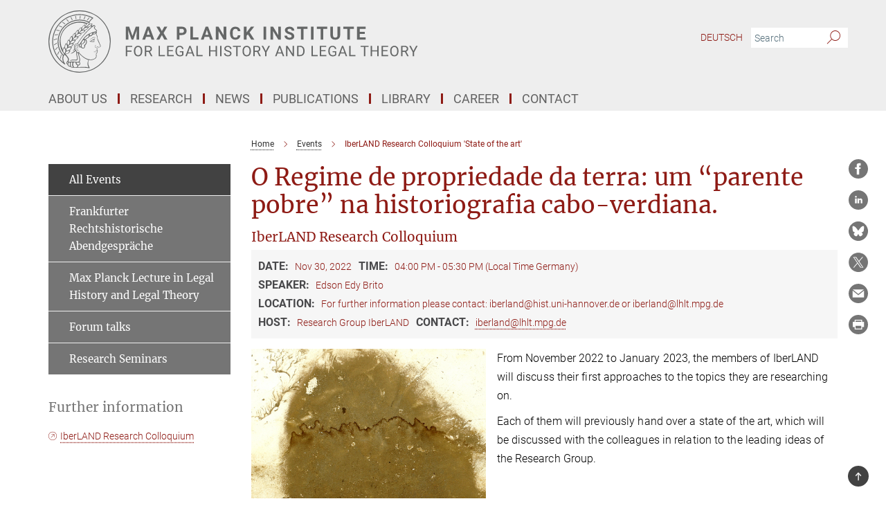

--- FILE ---
content_type: image/svg+xml
request_url: https://www.lhlt.mpg.de/assets/institutes/headers/mpier-desktop-en-30367fb457e210dba86b1b8da40dab8c339321e3ca9a05813350950c35731e10.svg
body_size: 23828
content:
<svg xmlns="http://www.w3.org/2000/svg" viewBox="0 0 2500 300"><defs><style>.minerva-base-style{}</style></defs><g transform="translate(0 0) scale(1.4285714285714286) translate(0 0)" style="fill: #656767;"><title>minerva</title><path d="M105,0A105,105,0,1,0,210,105,105.1,105.1,0,0,0,105,0Zm0,207.1A102.1,102.1,0,1,1,207.1,105,102.2,102.2,0,0,1,105,207.1Z"/><path class="minerva-base-style" d="M166.6,97c-1.4-3.1-.5-5.1-.9-7.3s-2.7-7-4.3-10.8c-.7-1.7,3.8-1.3.4-7.6,0-.2,4.7-2,0-5.5a26.4,26.4,0,0,1-6-6.7,1,1,0,0,1,0-1.3c2.7-2.4,2.8-5.8-.1-7.5s-4.5,0-6.7,1.4c-.7.5-1.1.8-1.9.5L145.3,51c2.7-2.6,3.3-5.2,3.1-5.6s-4.6-1.3-10.2,1l-.4-.3c2.3-3.9,1-6.7.9-6.9h-.1A81,81,0,0,1,151,25.9h.1c.2-.3.3-.6-.2-.9l-1-.6A92.4,92.4,0,0,0,12.7,105c0,29.5,15,57.9,39.4,75.6a13.5,13.5,0,0,0,2.8,1.6A1.1,1.1,0,0,0,56,182l.3-.5a1,1,0,0,0,.3-.8c0-.7-.9-1.3-2.1-3a27.7,27.7,0,0,1-4.7-15.1,22.1,22.1,0,0,1,4.5-13.7c3.7,3.9,11.7,10.9,11.5,17.4s-6.9,6.8-5.4,12.2c.9,3.4,3.4,2,3.9,4.6.7,4.4,6.7,7.3,9.3,6.9.7-.1,1.2.4,2.4,1.7s6.2,1.6,8.2,1.2,4.1,1.4,8,.9,6.1-.9,8.2-.9,22.5-.3,36,1.8c2.4.4,3.1-.7,2.1-2.5-4.9-8.6-5.6-15.8-2.8-25,5,.4,12.2,1.7,21.6-4a11,11,0,0,0,5.1-9.5c-.1-2.1-1-4.7-.5-6.7s1.3-2.7,2.1-3.2c3.6-2.6,1-4.6.4-4.8a3.4,3.4,0,0,0,1.1-4.6c-.7-.7-2.7-6.2-.4-7.3s5.3-1.8,8.1-3.1a4.5,4.5,0,0,0,2.4-6C174.2,114.4,166.8,97.4,166.6,97ZM64.7,179.1c-.7.2-2.9.3-2.4-2.7s2.3-2.6,3.3-1.6S64.9,177.6,64.7,179.1Zm87-125.9c1.2-.8,2.5-1.1,3.3-.4,2.6,2.6-2.9,4.1-1.8,6.1a30.7,30.7,0,0,0,7.5,8.4c1.2,1,1.4,3.1-3.3,4.1s-23.6,5.9-33.6,16.5c-12.5,13.2-20.4,30.3-21.5,28s-3.6-2.8-3.2-3.5C117,81.6,145.1,57.3,151.7,53.2Zm8.2,21.7c-1,2.9-9.1,5.5-8.7,3.5s0-2.2.6-2.3,3.5-1.1,7.5-2.1C159.7,73.9,160.2,74.1,159.9,74.9Zm-20.6,5.3c-.2-1.2,8.5-4.1,8.8-3.3s-1.8,6-4.7,7-4.7.9-4.6.4A11,11,0,0,0,139.3,80.2ZM119,125.8c-4,2.5-6.2-2.2-6.8-3.1a3.7,3.7,0,0,1-.5-3.1c.3-1.4.5-3.3-.4-9.3-.4-2.7,5-9.2,6.3-10.4s3.1.6,3.2,2.6c.3,3.6-1.8,5.6-3.9,7.2s-3.1,4.4-2.6,5.1a1.5,1.5,0,0,0,1.9-.9c1.5-3.3,6-4.9,6.7-6.7s.3-4.4.2-5.6.9-1.2,1.6-1.1,1.4,1.4,1.8,2.7c2.9,7.5-4.3,12-5.5,13.8S122.1,123.9,119,125.8Zm6.1-29.1c-2.2,1.5-5.3-.5-4.7-1.4a43.7,43.7,0,0,1,11.5-11c3.4-2.1,3.8-2.3,4-1.1a10.6,10.6,0,0,1-2.6,7.5c-2.3,2.5-4.6,2.3-5.8,2.6S126.7,95.6,125.1,96.7Zm-19.3,25.6c-1-.2-1.4-2.1-1.2-2.9s3.1-5.2,4-6.4a.5.5,0,0,1,.8.3C110,117.4,109.4,123.1,105.8,122.3ZM138,48.2a17.7,17.7,0,0,1,7.5-1.6c.8.1-1.9,4.8-6.6,6.8s-8.5,2.5-8.9,2.3S134.1,49.9,138,48.2ZM54.7,126.5c-1.5-1.7-2.8-2.6-2.9-2.5a22.4,22.4,0,0,0-3.6,8.9A65.4,65.4,0,0,1,40.7,105C39.3,69.6,69,41.1,105.2,41.2a56.8,56.8,0,0,1,22.4,4.6,31.3,31.3,0,0,0-3.7,6.6c0-1.9-.5-3.4-.4-4.6s-5.1.9-9.7,8.3a19.9,19.9,0,0,0-2.2,5.3c-.1-2.8-.7-4.9-.9-4.9a16.1,16.1,0,0,0-8.5,8.8,22.4,22.4,0,0,0-1.1,3.4c-.2-1.9-.7-3.2-.9-3.2s-5.9,2.3-8.6,8.9A15.4,15.4,0,0,0,90.5,79c-.5-2.3-1.4-3.7-1.7-3.4-1.9,2.4-5.7,3.5-7.6,9.6a13.2,13.2,0,0,0-.7,4.2c-.8-2-2-3.2-2.3-3.2s-6.1,5.5-7,10.9a15.8,15.8,0,0,0,.2,5.8c-1.1-1.8-2.5-3-3.1-4.8-.9.5-5.7,5-5.8,10.7a19.7,19.7,0,0,0,.7,6.1c-1.6-2.9-3.8-4.2-4.1-4.1s-4,4.1-4.8,11.1A11.8,11.8,0,0,0,54.7,126.5Zm74.1-79.7c2.8-3.4,7.6-6.1,8.2-5.8s-.8,5.6-3.9,8.6-8.1,6.2-8.6,6.1S126.2,49.8,128.8,46.8Zm-9.3,13a21,21,0,0,0-5.6,6.4c-.5.9-1.9-5,1.7-10.6,2.2-3.5,6.6-6.6,6.5-6.2S124.2,56,119.5,59.8Zm-10.1,7.5c-3.4,5.1-3.6,3.3-7.3,8.3-.2.2-.2-6.5,1.1-9.4,2.1-4.7,5.7-7.4,6.2-7.5S111.3,64.5,109.4,67.3ZM98.3,77.4c-1.7,3-3.3,2.3-6.2,6.7-.3.4-1.1-3.6.7-9.1a12.6,12.6,0,0,1,5.9-6.9C99.3,68,100.4,73.8,98.3,77.4ZM88,88.1c-1.8,3.9-2.9,4-5,6.4-.3.4-1.8-3.7-.4-8.8s4-5.6,5.3-7S89.9,84,88,88.1Zm-8.4,6.6a10.3,10.3,0,0,1-.4,3c-1.3,4.3-3.9,6.2-5.3,8.1a15.7,15.7,0,0,1-1.6-5.8,15.2,15.2,0,0,1,5.2-11.2C78.3,88.8,79.6,92,79.6,94.7Zm-8.5,12.8A14.9,14.9,0,0,1,66,118.3a17.7,17.7,0,0,1-2.2-7.6c-.2-6.3,2.4-8.5,3.6-9.7C67.9,102.8,71.1,104.2,71.1,107.5ZM59,113.8c1.8.9,3.9,3.4,4.1,8.2s-3.2,8.7-4.6,9.4c-.9-3.7-2.6-4.4-2.6-8A18,18,0,0,1,59,113.8Zm7.3,12.5c4.6-2,9.6-1.7,9.8-1.5s-1.5,5.9-5.9,8.2-9.5,2.7-10,2.1S61.7,128.3,66.3,126.3Zm-.4-3.4c.3-1.5,3-6.5,7.1-8.3h0a18.4,18.4,0,0,1,9.4-1.5c.5.2-1.7,5.6-5.8,7.6S70.1,121.6,65.9,122.9Zm6.9-11.8c.2-.4,3.5-6.4,7.4-8.2a17.5,17.5,0,0,1,8.9-1.4c.3.1-1.8,5.4-6.2,7.6S72.6,111.6,72.8,111.1Zm8.9-11.9c-.3-.2,4.4-6.4,8.4-8.3a15.6,15.6,0,0,1,8.4-1c.3.3-1.9,5.5-6.5,7.5A24.2,24.2,0,0,1,81.7,99.2ZM92.4,87.4c-.2-.2,3.4-6.3,7.4-7.9s7.7-.1,8.9,0-1.3,4.5-6.6,6.4S93.1,87.7,92.4,87.4Zm12-11.4c.1-.3,4.1-5.9,8.1-7.3a16.4,16.4,0,0,1,9.2-.2c.5.2-2.8,5-7.7,6.5S104.3,76.3,104.4,76Zm12.1-9.9c-.5-.3,4.3-5.7,8.2-7.2a18,18,0,0,1,8.3-1c.3.2-2.5,4.9-7.1,6.7S117.1,66.5,116.5,66.1ZM50.2,175.3C28.6,158.1,15.6,132.1,15.6,105A89.3,89.3,0,0,1,146.4,25.8a.4.4,0,0,1,.1.7,97.3,97.3,0,0,0-10.2,11.4,73.1,73.1,0,0,0-31.3-7A74.3,74.3,0,0,0,30.9,105a72.1,72.1,0,0,0,17.9,48.2,23.1,23.1,0,0,0-1.9,9.4A25.6,25.6,0,0,0,50.2,175.3Zm.2-24.8h-.1A69.2,69.2,0,0,1,33.9,105,71.2,71.2,0,0,1,105,33.9a70.1,70.1,0,0,1,29.6,6.4,22.6,22.6,0,0,0-4.1,2.6A63.1,63.1,0,0,0,105,37.8,67.3,67.3,0,0,0,37.8,105c0,16.1,5,30.2,14.8,42C52.1,147.9,51.3,149.1,50.4,150.5Zm3.5-5.6c-1.3-1.2-4.1-4.3-4.4-8.3V136c0-4.3,1.9-8.6,2.4-9s5.3,3.3,5.4,8.7A14.4,14.4,0,0,1,53.9,144.9Zm8-7.2c3.9-1.8,9.6-1.4,9.3-1.1s-1.8,5.8-6.2,8a12.1,12.1,0,0,1-8.7,1.3C58.6,143.3,58.1,139.5,61.9,137.7Zm5.2,46.5c-.6-2.7-.4-6.3.5-7.3s4.9-1.2,5-.1-1.1,5.4.3,10.2C72.6,187.7,68.3,187.4,67.1,184.2Zm.3-11.1c-.3-2,1.6-3.9,1.6-8.2s-6.6-12.6-11.1-17.3a19.5,19.5,0,0,0,7.9-1.9c6.6-3.1,7.9-10.1,8.1-10.4a11,11,0,0,0-3.8-.4l.8-.4c6.4-3.5,8.1-11,7.8-11.1a17,17,0,0,0-4-.3l2-.7c6.8-2.7,8.7-10.3,8.5-10.6a16.1,16.1,0,0,0-3.5-.4l1.9-.8c6.2-3.1,8.4-10.1,8.1-10.3a10.5,10.5,0,0,0-3.3-.4,23.7,23.7,0,0,0,4.5-1.5c6.7-2.9,8.9-9.3,8.6-9.6a10.9,10.9,0,0,0-3-.5,34.5,34.5,0,0,0,4.4-1.3c6.6-2.2,9.2-8.5,8.8-8.6l-3.7-.8a24.5,24.5,0,0,0,6.6-1.3c7.1-2.4,9.6-6.7,9.8-8.6a6,6,0,0,0-2.3-.8,29.3,29.3,0,0,0,4.7-1.2c6.6-2.7,9.4-9.3,9.6-9.8a29.3,29.3,0,0,0,3.9-1.6l1.9-.9,1.6,1.1c1,.6,1.4.8.9,1.2C122,75,105,99.5,97.6,111.3c-.2.4-.6.3-1.3.3-7.9-.6-12.4,8.9-8.9,17.8-.4,1.8-4.2,5.3-4.5,5.5s-1,1.4.3,1.3,4.2-3.2,5.4-4.5c.4.6,2.2,2,1.3,2.8A63.6,63.6,0,0,1,76,145c-2.6,1.2,4.2,2.1,15.7-8.3.7-.6,1.5,2.4,2.5,3.7-2,6.5,2.9,19.1,2.1,23a2.8,2.8,0,0,1-2.8,2.7c-11.4.3-12.5-.3-18.3,1.4-2.7.8-2,2.6-.1,2.1s4.6-1.5,16.9-.7c3.1.1,6.5-.6,6.5-5.7s-3.6-18.4-2.4-20.3a6.9,6.9,0,0,0,3.5,1.4c-.2,4.5,7,19,3.8,27-1.2,3-6.4,2.7-15.4,1.8C72.7,171.6,67.7,174.9,67.4,173.1Zm35.1,9.9c-5.9,2-8.3-4.9-7.3-6.4s4.4,1,7.3-.9S106,181.8,102.5,183Zm-27,4.3c-.8-3.7-1.1-10,.4-11.5s4.9-.9,4.8.2c-.3,4.3-2.1,9.2,1.2,14.1C83.2,192,76.7,192.3,75.5,187.3Zm11.4,4.2c-1.6-.4-6-7.4-2.4-15.8.3-.8,5.8-.3,6.8,0s-.8,6.8,6.8,9.8C98.8,185.8,98,194.3,86.9,191.5Zm47.2-23.3c-2.5,8.8-3.8,12.3,0,21.9.5,1.3.9,2.3-.2,2.1-7.7-1.4-9.4-2.6-33.7-.6-1.7.2.6-3.4.3-5.8,2.2-.3,5.8-1.3,6.5-4.9s-2.1-7.6-1.8-8.2c3.5-6.7-.2-14.1-3.1-26.6-.3-1.2.4-1.7.9-1.1,15.6,16.9,25.5,20.2,30.9,21.8C134.4,167,134.3,167.6,134.1,168.2ZM174,122.1c-3.3,2.9-8.3,3.1-10.3,4.9s-1.5,2.5-.4,5.2,1.1,1.7-1.1,2.3-4.1,5.8-8.8,4.9c-1.8-.3-.5.8.2.9,2.6.3,3.7-.5,4.6-1.4s2.2-2.4,3.6-2.9,2.9-.5,3,.6-1.9,2.1-2.7,2.5c1,.5,3.9,1.9,1.4,3.6s-4.6-.5-4.9-.7-1.7-.2-1.3.3,5.2,1.3,4.5,2.2c-3.5,4.7-.6,7.5-1.7,12.3s-7.7,7.5-12.8,8.4c-17.4,3.1-34.3-11.6-44.2-22.8.9-2.1.8-4.8-.1-3.8s-.7,2.4-2.8,2.9c-3.9,1-5.7-5.9-6.9-7.1-4.8-4.7-6.7-11.4-3.9-17.3s9-4.7,11.4-1.1,1.7,7,3.4,8.3,4.8.2,5.4,0,1.7,4.3,8,4.1,5.9-10.7,6.9-11.6c8.6-8.4,4.2-15.9,2.6-17.6s1-3.6,1.5-3.7a13,13,0,0,0,9.4-7.7s8.4-.2,11.4-6.2c.8-1.6,3.3,1.5,8.9-2.9a.8.8,0,0,1,1.4.3c3.7,8.9,5.2,11.3,4.9,15.8s8.7,21.5,9.4,23.1S174.8,121.3,174,122.1Z"/><path class="minerva-base-style" d="M153.8,90c-4.9.2-10.6,6.2-12.4,7s-1.3,1.5-.2,1.1,5.9-4.7,10.7-6.4,3.6,1.8,5,1.6S156.6,89.9,153.8,90Z"/><path class="minerva-base-style" d="M154.9,94.8c-.4.1.4,2.2-1.7,2.3-4.6.3-8.3,4.7-11.1,6a12.9,12.9,0,0,1-3.8,1.4.3.3,0,0,0,.1.6c11.7,1.6,16.2,1.1,16.3.7s-.6-1.2-.4-1.7a11.3,11.3,0,0,0,.1-5.5c-.2-.8,1.8-.3,1.8-1.3S155.6,94.7,154.9,94.8Zm-1.8,9.3c-.2.9-5.5.5-8.3.2-.7,0-1.8-.1.3-1.4s4.1-2.8,7.2-3.4a.8.8,0,0,1,.8.6A10.6,10.6,0,0,1,153.1,104.1Z"/><path class="minerva-base-style" d="M168.4,120.8c-.9,0-4.5,1.6-5.9,2.5s-4.4,2.7-4.2-.8c.1-1.3.9-4.4.9-5.3s-1-.7-1.1,0a36.9,36.9,0,0,1-.7,5.3c-.4,1.8,1.2,4,3.6,2.7s4.8-2.9,7.3-3.4C168.9,121.7,169,120.8,168.4,120.8Z"/><path class="minerva-base-style" d="M100.5,133.6c-.7-.3-.5,1.2-1.4,1s-.2-1.3-1.8-3-2.8-1.2-4.3-3.6-.3-12,3.1-10.8,1.6,5,1,8,2.5,2.8,2.8,2.1-1.1-.9-1.4-1.9,3.5-7.6-1.8-9.4c-3.8-1.3-6.4,3.6-5.9,8.9a8,8,0,0,0,5.1,7.1c2.3.8.6,4,3.7,4C101,136,101.3,133.9,100.5,133.6Z"/><path class="minerva-base-style" d="M131.3,33.4c.2.1.3,0,.5-.1l6.5-8.3a.5.5,0,0,0-.2-.6L137,24a.4.4,0,0,0-.5.1L130,32.4c-.2.2-.1.5.2.6Z"/><path class="minerva-base-style" d="M119.2,30l1.1.3a.5.5,0,0,0,.5-.3l3.8-9.4a.4.4,0,0,0-.3-.6l-1.2-.2h-.3l-3.9,9.6A.4.4,0,0,0,119.2,30Z"/><path class="minerva-base-style" d="M105.8,28.7h1.1c.2.1.4-.1.4-.3l1-10a.5.5,0,0,0-.4-.5h-1.1c-.3,0-.4.2-.5.4l-.9,10A.4.4,0,0,0,105.8,28.7Z"/><path class="minerva-base-style" d="M92.8,29.7l1.1-.2c.2,0,.4-.2.3-.4l-1.9-9.9c0-.2-.2-.4-.4-.3H90.7c-.2.1-.4.3-.3.5l1.9,9.9C92.3,29.6,92.5,29.7,92.8,29.7Z"/><path class="minerva-base-style" d="M79.4,32.8l.5.2,1.1-.4a.4.4,0,0,0,.3-.6l-4.6-9a.4.4,0,0,0-.5-.2l-1,.3a.4.4,0,0,0-.3.6Z"/><path class="minerva-base-style" d="M67,38.5c.1.2.3.2.5.1l1-.6a.4.4,0,0,0,.1-.6l-6.7-7.7c-.2-.2-.4-.2-.5-.1l-1,.6c-.3.1-.3.4-.1.6Z"/><path class="minerva-base-style" d="M55.4,46.7c.2.1.4.1.5-.1l.9-.7a.5.5,0,0,0,0-.7l-8.5-5.9h-.5l-.9.8a.5.5,0,0,0,0,.7Z"/><path class="minerva-base-style" d="M45.4,57.1a.4.4,0,0,0,.4-.2l.8-.9c.2-.2.1-.5-.2-.6l-9.8-3.8c-.2-.1-.4-.1-.5.1l-.7.9a.4.4,0,0,0,.2.7Z"/><path class="minerva-base-style" d="M26.8,67.8l10.5,1.5c.2,0,.4-.1.4-.3l.6-1a.4.4,0,0,0-.3-.6L27.5,65.9l-.5.2a5.4,5.4,0,0,1-.5,1.1A.4.4,0,0,0,26.8,67.8Z"/><path class="minerva-base-style" d="M21.1,83.7l10.7-1a.3.3,0,0,0,.3-.3,7.6,7.6,0,0,0,.4-1.1.4.4,0,0,0-.4-.6l-10.8,1-.4.3-.3,1.2C20.6,83.5,20.8,83.8,21.1,83.7Z"/><path class="minerva-base-style" d="M29.2,96.5c0-.4.1-.9.1-1.3s-.2-.5-.5-.4L18.4,98.4c-.2.1-.3.2-.3.4s-.1.8-.1,1.2a.4.4,0,0,0,.6.4l10.3-3.6A.3.3,0,0,0,29.2,96.5Z"/><path class="minerva-base-style" d="M28.9,110.8v-1.3a.5.5,0,0,0-.7-.4l-9.4,6.3c-.2,0-.2.2-.2.4s.1.8.1,1.2a.5.5,0,0,0,.7.3l9.4-6.2C28.9,111,29,110.9,28.9,110.8Z"/><path class="minerva-base-style" d="M31.3,125l-.3-1.3a.4.4,0,0,0-.7-.2L22.6,132c-.1.1-.2.3-.1.4s.3.8.4,1.2a.4.4,0,0,0,.7.2l7.6-8.4C31.3,125.3,31.3,125.2,31.3,125Z"/><path class="minerva-base-style" d="M35.2,137.7,29.8,148c-.1.1,0,.3,0,.4l.7,1.2a.4.4,0,0,0,.7-.1l5.4-10.2c0-.1.1-.2,0-.4l-.6-1.2A.5.5,0,0,0,35.2,137.7Z"/><path class="minerva-base-style" d="M42.9,149.3c-.2-.3-.7-.2-.7.1l-2.9,12c-.1.2,0,.3,0,.4l1,1a.4.4,0,0,0,.7-.1l2.8-11.9c.1-.1,0-.2,0-.3Z"/></g><g transform="translate(366.666 41.434619)"><g transform="translate(0 99.060381)" style="fill: #656767;"><path d="M5.500-62L22.094-62L37.922-17.029L53.656-62L70.328-62L70.328 0L57.594 0L57.594-16.951L58.859-46.213L42.234 0L33.516 0L16.922-46.166L18.203-16.951L18.203 0L5.500 0L5.500-62ZM129.563 0L125.281-12.719L103.031-12.719L98.797 0L85.297 0L108.234-62L120-62L143.063 0L129.563 0ZM114.109-46.339L106.453-23L121.859-23L114.109-46.339ZM168-62L179.547-40.631L191.109-62L205.703-62L187.766-31.259L206.172 0L191.391 0L179.547-21.715L167.703 0L152.938 0L171.344-31.259L153.391-62L168-62ZM275.328-21.703L264.203-21.703L264.203 0L251.500 0L251.500-62L275.531-62Q282.484-62 287.750-59.436Q293.016-56.872 295.852-52.155Q298.688-47.437 298.688-41.410L298.688-41.410Q298.688-32.259 292.484-26.981Q286.281-21.703 275.328-21.703L275.328-21.703ZM264.203-51.719L264.203-32L275.531-32Q280.578-32 283.219-34.415Q285.859-36.830 285.859-41.325L285.859-41.325Q285.859-45.932 283.195-48.786Q280.531-51.639 275.828-51.719L275.828-51.719L264.203-51.719ZM329.203-62L329.203-10.203L356.156-10.203L356.156 0L316.500 0L316.500-62L329.203-62ZM411.563 0L407.281-12.719L385.031-12.719L380.797 0L367.297 0L390.234-62L402-62L425.063 0L411.563 0ZM396.109-46.339L388.453-23L403.859-23L396.109-46.339ZM489.609-62L489.609 0L476.906 0L452.203-40.804L452.203 0L439.500 0L439.500-62L452.203-62L476.953-21.117L476.953-62L489.609-62ZM545.172-20.375L557.875-20.375Q557.156-10.422 550.531-4.711Q543.906 1 533.078 1L533.078 1Q521.219 1 514.430-6.937Q507.641-14.874 507.641-28.728L507.641-28.728L507.641-32.475Q507.641-41.321 510.773-48.054Q513.906-54.786 519.727-58.393Q525.547-62 533.234-62L533.234-62Q543.906-62 550.422-56.281Q556.938-50.563 557.953-40.234L557.953-40.234L545.266-40.234Q544.797-46.203 541.938-48.891Q539.078-51.578 533.234-51.578L533.234-51.578Q526.891-51.578 523.742-47.065Q520.594-42.551 520.500-33.059L520.500-33.059L520.500-28.437Q520.500-18.526 523.531-13.943Q526.563-9.359 533.078-9.359L533.078-9.359Q538.953-9.359 541.852-12.047Q544.750-14.734 545.172-20.375L545.172-20.375ZM609.625 0L593.797-24.875L587.203-17.721L587.203 0L574.500 0L574.500-62L587.203-62L587.203-33.901L592.781-41.606L608.484-62L624.094-62L602.219-34.451L624.734 0L609.625 0ZM682-62L682 0L669.313 0L669.313-62L682-62ZM752.609-62L752.609 0L739.906 0L715.203-40.804L715.203 0L702.500 0L702.500-62L715.203-62L739.953-21.117L739.953-62L752.609-62ZM804.453-15.963L804.453-15.963Q804.453-19.529 801.914-21.436Q799.375-23.344 792.773-25.468Q786.172-27.593 782.313-29.660L782.313-29.660Q771.828-35.289 771.828-44.851L771.828-44.851Q771.828-49.826 774.641-53.721Q777.453-57.615 782.719-59.808Q787.984-62 794.547-62L794.547-62Q801.156-62 806.313-59.613Q811.469-57.227 814.328-52.897Q817.188-48.567 817.188-43.047L817.188-43.047L804.500-43.047Q804.500-47.237 801.828-49.556Q799.156-51.875 794.344-51.875L794.344-51.875Q789.688-51.875 787.102-49.930Q784.516-47.985 784.516-44.820L784.516-44.820Q784.516-41.841 787.547-39.834Q790.578-37.827 796.453-36.052L796.453-36.052Q807.281-32.814 812.234-28.003Q817.188-23.193 817.188-16.032L817.188-16.032Q817.188-8.061 811.141-3.530Q805.094 1 794.844 1L794.844 1Q787.734 1 781.898-1.589Q776.063-4.177 772.992-8.686Q769.922-13.195 769.922-19.119L769.922-19.119L782.656-19.119Q782.656-9.031 794.844-9.031L794.844-9.031Q799.375-9.031 801.914-10.853Q804.453-12.675 804.453-15.963ZM880.875-62L880.875-51.719L862.016-51.719L862.016 0L849.313 0L849.313-51.719L830.688-51.719L830.688-62L880.875-62ZM910-62L910 0L897.313 0L897.313-62L910-62ZM975.875-62L975.875-51.719L957.016-51.719L957.016 0L944.313 0L944.313-51.719L925.688-51.719L925.688-62L975.875-62ZM1025.391-62L1038.141-62L1038.141-21.067Q1038.141-10.869 1031.813-4.934Q1025.484 1 1014.516 1L1014.516 1Q1003.734 1 997.383-4.761Q991.031-10.522 990.906-20.594L990.906-20.594L990.906-62L1003.609-62L1003.609-20.918Q1003.609-14.792 1006.508-11.998Q1009.406-9.203 1014.516-9.203L1014.516-9.203Q1025.234-9.203 1025.391-20.571L1025.391-20.571L1025.391-62ZM1103.875-62L1103.875-51.719L1085.016-51.719L1085.016 0L1072.313 0L1072.313-51.719L1053.688-51.719L1053.688-62L1103.875-62ZM1156.578-37L1156.578-27.063L1132.203-27.063L1132.203-10.203L1160.797-10.203L1160.797 0L1119.500 0L1119.500-62L1160.719-62L1160.719-51.719L1132.203-51.719L1132.203-37L1156.578-37Z"/></g><g transform="translate(0 179.070381)" style="fill: #656767;"><path d="M33.219-27L33.219-21.641L12.344-21.641L12.344 0L5.781 0L5.781-50L36.609-50L36.609-44.594L12.344-44.594L12.344-27L33.219-27ZM85.063-26.035L85.063-22.903Q85.063-15.610 82.602-10.172Q80.141-4.734 75.625-1.867Q71.109 1 65.094 1L65.094 1Q59.219 1 54.672-1.883Q50.125-4.765 47.617-10.102Q45.109-15.439 45.031-22.451L45.031-22.451L45.031-26.035Q45.031-33.187 47.531-38.680Q50.031-44.172 54.594-47.086Q59.156-50 65.031-50L65.031-50Q71.016-50 75.578-47.117Q80.141-44.235 82.602-38.765Q85.063-33.296 85.063-26.035L85.063-26.035ZM78.531-22.421L78.531-26.096Q78.531-34.924 74.977-39.642Q71.422-44.359 65.031-44.359L65.031-44.359Q58.813-44.359 55.242-39.642Q51.672-34.924 51.563-26.547L51.563-26.547L51.563-22.904Q51.563-14.356 55.172-9.467Q58.781-4.578 65.094-4.578L65.094-4.578Q71.453-4.578 74.938-9.195Q78.422-13.811 78.531-22.421L78.531-22.421ZM126.828 0L116.031-20.625L104.344-20.625L104.344 0L97.750 0L97.750-50L114.219-50Q122.625-50 127.156-46.206Q131.688-42.412 131.688-35.165L131.688-35.165Q131.688-30.551 129.172-27.136Q126.656-23.722 122.188-22.019L122.188-22.019L133.875-0.415L133.875 0L126.828 0ZM104.344-44.594L104.344-26L114.422-26Q119.313-26 122.203-28.496Q125.094-30.991 125.094-35.166L125.094-35.166Q125.094-39.710 122.336-42.137Q119.578-44.563 114.391-44.594L114.391-44.594L104.344-44.594ZM170.375-50L170.375-5.359L193.953-5.359L193.953 0L163.781 0L163.781-50L170.375-50ZM232.906-29L232.906-23.625L211.344-23.625L211.344-5.359L236.391-5.359L236.391 0L204.781 0L204.781-50L236.047-50L236.047-44.594L211.344-44.594L211.344-29L232.906-29ZM283.516-24L283.516-6.086Q280.984-2.528 276.461-0.764Q271.938 1 265.922 1L265.922 1Q259.828 1 255.117-1.852Q250.406-4.703 247.820-9.946Q245.234-15.190 245.172-22.108L245.172-22.108L245.172-26.440Q245.172-37.659 250.414-43.830Q255.656-50 265.172-50L265.172-50Q272.953-50 277.703-46.016Q282.453-42.031 283.516-34.719L283.516-34.719L276.953-34.719Q275.109-44.594 265.203-44.594L265.203-44.594Q258.609-44.594 255.203-39.977Q251.797-35.360 251.766-26.610L251.766-26.610L251.766-22.561Q251.766-14.216 255.594-9.295Q259.422-4.375 265.953-4.375L265.953-4.375Q269.641-4.375 272.414-5.169Q275.188-5.964 276.984-7.840L276.984-7.840L276.984-18.672L265.469-18.672L265.469-24L283.516-24ZM330.016 0L325.250-12.594L304.406-12.594L299.719 0L292.953 0L311.969-50L317.703-50L336.734 0L330.016 0ZM314.828-41.868L306.391-18L323.313-18L314.828-41.868ZM352.375-50L352.375-5.359L375.953-5.359L375.953 0L345.781 0L345.781-50L352.375-50ZM445.031-50L445.031 0L438.422 0L438.422-22.625L413.344-22.625L413.344 0L406.781 0L406.781-50L413.344-50L413.344-28L438.422-28L438.422-50L445.031-50ZM466.813-50L466.813 0L460.250 0L460.250-50L466.813-50ZM496.438-21.812L496.438-21.812Q488-24.227 484.156-27.757Q480.313-31.286 480.313-36.459L480.313-36.459Q480.313-42.334 485.008-46.167Q489.703-50 497.219-50L497.219-50Q502.359-50 506.375-48.016Q510.391-46.031 512.594-42.547Q514.797-39.063 514.797-34.922L514.797-34.922L508.203-34.922Q508.203-39.438 505.328-42.016Q502.453-44.594 497.219-44.594L497.219-44.594Q492.375-44.594 489.656-42.470Q486.938-40.347 486.938-36.567L486.938-36.567Q486.938-33.533 489.516-31.441Q492.094-29.349 498.297-27.614Q504.500-25.880 508.008-23.783Q511.516-21.686 513.203-18.887Q514.891-16.088 514.891-12.300L514.891-12.300Q514.891-6.266 510.180-2.633Q505.469 1 497.563 1L497.563 1Q492.438 1 487.992-0.969Q483.547-2.938 481.141-6.352Q478.734-9.766 478.734-14.109L478.734-14.109L485.328-14.109Q485.328-9.594 488.664-6.984Q492-4.375 497.563-4.375L497.563-4.375Q502.766-4.375 505.531-6.484Q508.297-8.594 508.297-12.236Q508.297-15.879 505.734-17.872Q503.172-19.864 496.438-21.812ZM560.156-50L560.156-44.594L544.172-44.594L544.172 0L537.641 0L537.641-44.594L521.672-44.594L521.672-50L560.156-50ZM608.063-26.035L608.063-22.903Q608.063-15.610 605.602-10.172Q603.141-4.734 598.625-1.867Q594.109 1 588.094 1L588.094 1Q582.219 1 577.672-1.883Q573.125-4.765 570.617-10.102Q568.109-15.439 568.031-22.451L568.031-22.451L568.031-26.035Q568.031-33.187 570.531-38.680Q573.031-44.172 577.594-47.086Q582.156-50 588.031-50L588.031-50Q594.016-50 598.578-47.117Q603.141-44.235 605.602-38.765Q608.063-33.296 608.063-26.035L608.063-26.035ZM601.531-22.421L601.531-26.096Q601.531-34.924 597.977-39.642Q594.422-44.359 588.031-44.359L588.031-44.359Q581.813-44.359 578.242-39.642Q574.672-34.924 574.563-26.547L574.563-26.547L574.563-22.904Q574.563-14.356 578.172-9.467Q581.781-4.578 588.094-4.578L588.094-4.578Q594.453-4.578 597.938-9.195Q601.422-13.811 601.531-22.421L601.531-22.421ZM648.828 0L638.031-20.625L626.344-20.625L626.344 0L619.750 0L619.750-50L636.219-50Q644.625-50 649.156-46.206Q653.688-42.412 653.688-35.165L653.688-35.165Q653.688-30.551 651.172-27.136Q648.656-23.722 644.188-22.019L644.188-22.019L655.875-0.415L655.875 0L648.828 0ZM626.344-44.594L626.344-26L636.422-26Q641.313-26 644.203-28.496Q647.094-30.991 647.094-35.166L647.094-35.166Q647.094-39.710 644.336-42.137Q641.578-44.563 636.391-44.594L636.391-44.594L626.344-44.594ZM667.031-50L679.953-24.898L692.938-50L700.391-50L683.234-18.650L683.234 0L676.672 0L676.672-18.650L659.516-50L667.031-50ZM762.016 0L757.250-12.594L736.406-12.594L731.719 0L724.953 0L743.969-50L749.703-50L768.734 0L762.016 0ZM746.828-41.868L738.391-18L755.313-18L746.828-41.868ZM816.031-50L816.031 0L809.422 0L784.375-38.524L784.375 0L777.781 0L777.781-50L784.375-50L809.500-11.303L809.500-50L816.031-50ZM844.547 0L830.781 0L830.781-50L844.828-50Q851.313-50 856.305-47.119Q861.297-44.239 864.016-38.909Q866.734-33.579 866.766-26.688L866.766-26.688L866.766-23.485Q866.766-16.421 864.047-11.099Q861.328-5.777 856.289-2.920Q851.250-0.063 844.547 0L844.547 0ZM845-44.594L837.344-44.594L837.344-5.359L844.250-5.359Q851.828-5.359 856.055-10.106Q860.281-14.854 860.281-23.625L860.281-23.625L860.281-26.548Q860.281-35.068 856.297-39.799Q852.313-44.531 845-44.594L845-44.594ZM906.375-50L906.375-5.359L929.953-5.359L929.953 0L899.781 0L899.781-50L906.375-50ZM967.906-29L967.906-23.625L946.344-23.625L946.344-5.359L971.391-5.359L971.391 0L939.781 0L939.781-50L971.047-50L971.047-44.594L946.344-44.594L946.344-29L967.906-29ZM1019.516-24L1019.516-6.086Q1016.984-2.528 1012.461-0.764Q1007.938 1 1001.922 1L1001.922 1Q995.828 1 991.117-1.852Q986.406-4.703 983.820-9.946Q981.234-15.190 981.172-22.108L981.172-22.108L981.172-26.440Q981.172-37.659 986.414-43.830Q991.656-50 1001.172-50L1001.172-50Q1008.953-50 1013.703-46.016Q1018.453-42.031 1019.516-34.719L1019.516-34.719L1012.953-34.719Q1011.109-44.594 1001.203-44.594L1001.203-44.594Q994.609-44.594 991.203-39.977Q987.797-35.360 987.766-26.610L987.766-26.610L987.766-22.561Q987.766-14.216 991.594-9.295Q995.422-4.375 1001.953-4.375L1001.953-4.375Q1005.641-4.375 1008.414-5.169Q1011.188-5.964 1012.984-7.840L1012.984-7.840L1012.984-18.672L1001.469-18.672L1001.469-24L1019.516-24ZM1065.016 0L1060.250-12.594L1039.406-12.594L1034.719 0L1027.953 0L1046.969-50L1052.703-50L1071.734 0L1065.016 0ZM1049.828-41.868L1041.391-18L1058.313-18L1049.828-41.868ZM1088.375-50L1088.375-5.359L1111.953-5.359L1111.953 0L1081.781 0L1081.781-50L1088.375-50ZM1175.156-50L1175.156-44.594L1159.172-44.594L1159.172 0L1152.641 0L1152.641-44.594L1136.672-44.594L1136.672-50L1175.156-50ZM1223.031-50L1223.031 0L1216.422 0L1216.422-22.625L1191.344-22.625L1191.344 0L1184.781 0L1184.781-50L1191.344-50L1191.344-28L1216.422-28L1216.422-50L1223.031-50ZM1265.906-29L1265.906-23.625L1244.344-23.625L1244.344-5.359L1269.391-5.359L1269.391 0L1237.781 0L1237.781-50L1269.047-50L1269.047-44.594L1244.344-44.594L1244.344-29L1265.906-29ZM1319.063-26.035L1319.063-22.903Q1319.063-15.610 1316.602-10.172Q1314.141-4.734 1309.625-1.867Q1305.109 1 1299.094 1L1299.094 1Q1293.219 1 1288.672-1.883Q1284.125-4.765 1281.617-10.102Q1279.109-15.439 1279.031-22.451L1279.031-22.451L1279.031-26.035Q1279.031-33.187 1281.531-38.680Q1284.031-44.172 1288.594-47.086Q1293.156-50 1299.031-50L1299.031-50Q1305.016-50 1309.578-47.117Q1314.141-44.235 1316.602-38.765Q1319.063-33.296 1319.063-26.035L1319.063-26.035ZM1312.531-22.421L1312.531-26.096Q1312.531-34.924 1308.977-39.642Q1305.422-44.359 1299.031-44.359L1299.031-44.359Q1292.813-44.359 1289.242-39.642Q1285.672-34.924 1285.563-26.547L1285.563-26.547L1285.563-22.904Q1285.563-14.356 1289.172-9.467Q1292.781-4.578 1299.094-4.578L1299.094-4.578Q1305.453-4.578 1308.938-9.195Q1312.422-13.811 1312.531-22.421L1312.531-22.421ZM1360.828 0L1350.031-20.625L1338.344-20.625L1338.344 0L1331.750 0L1331.750-50L1348.219-50Q1356.625-50 1361.156-46.206Q1365.688-42.412 1365.688-35.165L1365.688-35.165Q1365.688-30.551 1363.172-27.136Q1360.656-23.722 1356.188-22.019L1356.188-22.019L1367.875-0.415L1367.875 0L1360.828 0ZM1338.344-44.594L1338.344-26L1348.422-26Q1353.313-26 1356.203-28.496Q1359.094-30.991 1359.094-35.166L1359.094-35.166Q1359.094-39.710 1356.336-42.137Q1353.578-44.563 1348.391-44.594L1348.391-44.594L1338.344-44.594ZM1378.031-50L1390.953-24.898L1403.938-50L1411.391-50L1394.234-18.650L1394.234 0L1387.672 0L1387.672-18.650L1370.516-50L1378.031-50Z"/></g></g></svg>